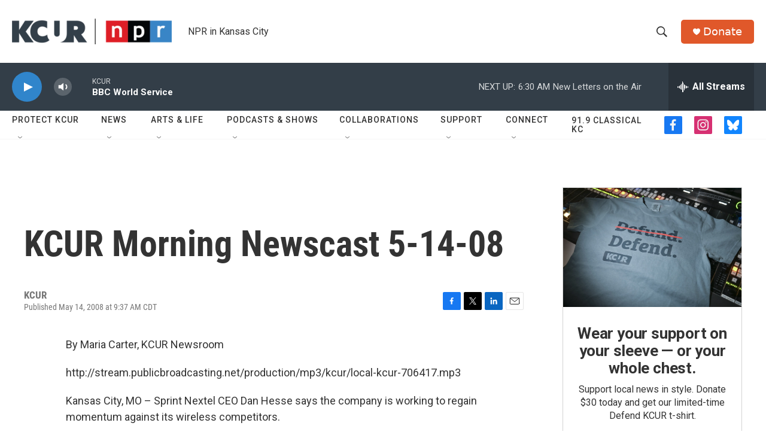

--- FILE ---
content_type: text/html; charset=utf-8
request_url: https://www.google.com/recaptcha/api2/aframe
body_size: 267
content:
<!DOCTYPE HTML><html><head><meta http-equiv="content-type" content="text/html; charset=UTF-8"></head><body><script nonce="24gGcB2_9xjUqPBr1Ucupw">/** Anti-fraud and anti-abuse applications only. See google.com/recaptcha */ try{var clients={'sodar':'https://pagead2.googlesyndication.com/pagead/sodar?'};window.addEventListener("message",function(a){try{if(a.source===window.parent){var b=JSON.parse(a.data);var c=clients[b['id']];if(c){var d=document.createElement('img');d.src=c+b['params']+'&rc='+(localStorage.getItem("rc::a")?sessionStorage.getItem("rc::b"):"");window.document.body.appendChild(d);sessionStorage.setItem("rc::e",parseInt(sessionStorage.getItem("rc::e")||0)+1);localStorage.setItem("rc::h",'1765705841945');}}}catch(b){}});window.parent.postMessage("_grecaptcha_ready", "*");}catch(b){}</script></body></html>